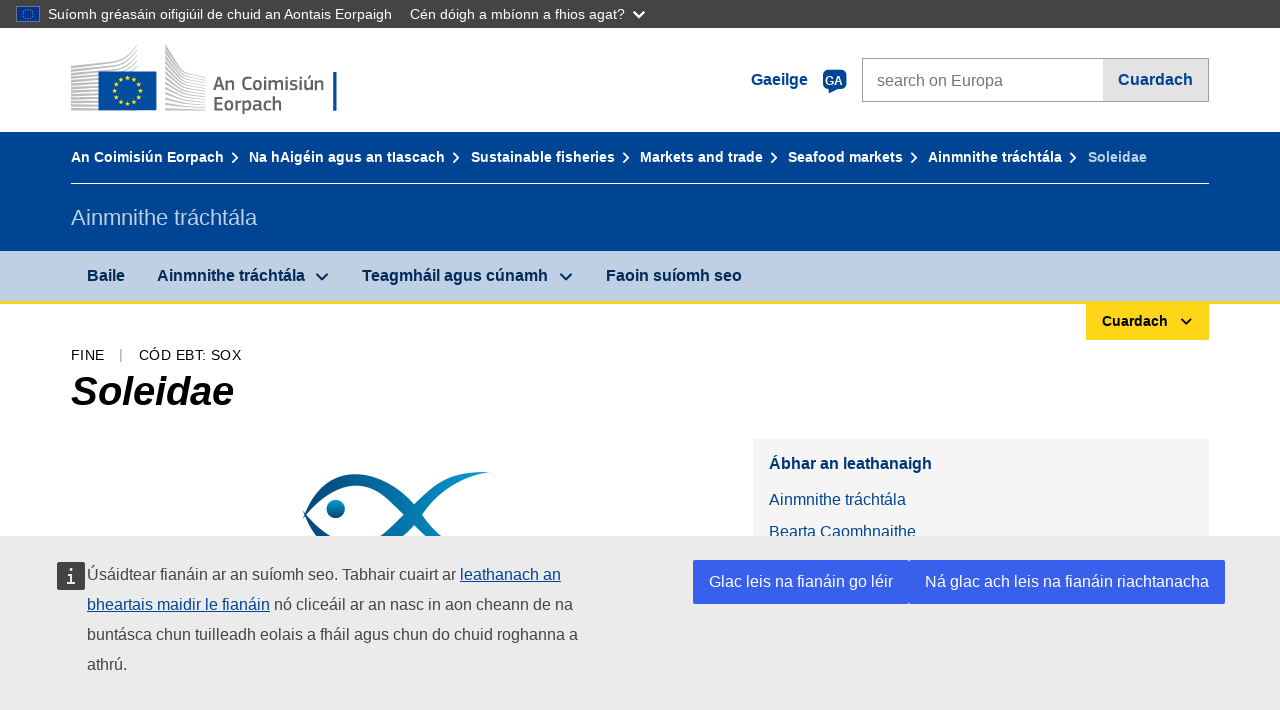

--- FILE ---
content_type: text/html;charset=UTF-8
request_url: https://fish-commercial-names.ec.europa.eu/fish-names/species/soleidae_ga
body_size: 10870
content:
<!DOCTYPE html>
<html lang="ga" xmlns="http://www.w3.org/1999/xhtml" class="no-js" dir="ltr"><head id="j_idt6">
	    	
	    	<meta http-equiv="content-type" content="text/html; charset=utf-8" />
	    	<meta http-equiv="x-ua-compatible" content="IE=edge" />
	  		<meta name="viewport" content="width=device-width, initial-scale=1.0" />
	  		<link rel="canonical" href="https://fish-commercial-names.ec.europa.eu/fish-names/species/soleidae_ga" />
			<link rel="alternate" hreflang="bg" href="https://fish-commercial-names.ec.europa.eu/fish-names/species/soleidae_bg" />
			<link rel="alternate" hreflang="es" href="https://fish-commercial-names.ec.europa.eu/fish-names/species/soleidae_es" />
			<link rel="alternate" hreflang="cs" href="https://fish-commercial-names.ec.europa.eu/fish-names/species/soleidae_cs" />
			<link rel="alternate" hreflang="da" href="https://fish-commercial-names.ec.europa.eu/fish-names/species/soleidae_da" />
			<link rel="alternate" hreflang="de" href="https://fish-commercial-names.ec.europa.eu/fish-names/species/soleidae_de" />
			<link rel="alternate" hreflang="et" href="https://fish-commercial-names.ec.europa.eu/fish-names/species/soleidae_et" />
			<link rel="alternate" hreflang="el" href="https://fish-commercial-names.ec.europa.eu/fish-names/species/soleidae_el" />
			<link rel="alternate" hreflang="en" href="https://fish-commercial-names.ec.europa.eu/fish-names/species/soleidae_en" />
			<link rel="alternate" hreflang="fr" href="https://fish-commercial-names.ec.europa.eu/fish-names/species/soleidae_fr" />
			<link rel="alternate" hreflang="ga" href="https://fish-commercial-names.ec.europa.eu/fish-names/species/soleidae_ga" />
			<link rel="alternate" hreflang="hr" href="https://fish-commercial-names.ec.europa.eu/fish-names/species/soleidae_hr" />
			<link rel="alternate" hreflang="it" href="https://fish-commercial-names.ec.europa.eu/fish-names/species/soleidae_it" />
			<link rel="alternate" hreflang="lv" href="https://fish-commercial-names.ec.europa.eu/fish-names/species/soleidae_lv" />
			<link rel="alternate" hreflang="lt" href="https://fish-commercial-names.ec.europa.eu/fish-names/species/soleidae_lt" />
			<link rel="alternate" hreflang="hu" href="https://fish-commercial-names.ec.europa.eu/fish-names/species/soleidae_hu" />
			<link rel="alternate" hreflang="mt" href="https://fish-commercial-names.ec.europa.eu/fish-names/species/soleidae_mt" />
			<link rel="alternate" hreflang="nl" href="https://fish-commercial-names.ec.europa.eu/fish-names/species/soleidae_nl" />
			<link rel="alternate" hreflang="pl" href="https://fish-commercial-names.ec.europa.eu/fish-names/species/soleidae_pl" />
			<link rel="alternate" hreflang="pt" href="https://fish-commercial-names.ec.europa.eu/fish-names/species/soleidae_pt" />
			<link rel="alternate" hreflang="ro" href="https://fish-commercial-names.ec.europa.eu/fish-names/species/soleidae_ro" />
			<link rel="alternate" hreflang="sk" href="https://fish-commercial-names.ec.europa.eu/fish-names/species/soleidae_sk" />
			<link rel="alternate" hreflang="sl" href="https://fish-commercial-names.ec.europa.eu/fish-names/species/soleidae_sl" />
			<link rel="alternate" hreflang="fi" href="https://fish-commercial-names.ec.europa.eu/fish-names/species/soleidae_fi" />
			<link rel="alternate" hreflang="sv" href="https://fish-commercial-names.ec.europa.eu/fish-names/species/soleidae_sv" />
	  		
	  		<meta name="robots" content="follow, index" />
	  		<meta name="googlebot" content="follow, index" />
	  		<meta name="revisit-after" content="15 days" />
    	<meta name="description" content="Soleidae null - Tuilleadh faoin speiceas seo: Ainmnithe tráchtála, Córais Tháirgeachta agus Trealaimh Iascaireachta, Scéimeanna cáilíochta agus luachanna cothaitheacha AE, Bearta Caomhnaithe, Caighdeáin Mhargaíochta, Dáileadh agus Gnáthóg Speicis, Tuairiscí ar Speicis, Chomhainmníocht" />
	  		
	  		<meta name="keywords" content="Iascaireacht,Ainmnithe tráchtála,Faisnéis do thomhaltóirí,Ainmneacha eolaíocha" />
	  		
	  		<meta name="creator" content="COMM/DG/UNIT" />
	  		<meta name="reference" content="Iascaireacht" />
	  		
	  		<meta name="classification" content="22000" />
	  		
	  		<meta name="theme-color" content="#034ea1" />
    		<meta name="msapplication-TileColor" content="#034ea1" />
    		
    		<meta name="format-detection" content="telephone=no" />
    	
    		<script>
    			const htmlClassList = document.querySelector('html').classList;
    			htmlClassList.remove('no-js');
    			htmlClassList.add('has-js');
	        </script>
	  		
	  		
	    	
	    	<link href="https://cdn4.fpfis.tech.ec.europa.eu/ecl/v1.15.0/ec-preset-website/styles/ecl-ec-preset-website.css" rel="stylesheet" integrity="sha384-5BNTsemPu9aTaz0l+wKCFNMfQSrI3w2hZEKCh0ozzzV7zIgy0Qx2Dm4FuUyQE9OE sha512-txUza241fRUG66SBGGy2KskI4/3XAPuBJFUMTIoe0iSjvrtRsZEZiuSg62KERBzONDMT8TGWWc/KasyDdIn1YQ==" crossorigin="anonymous" />
	    	
	        <link rel="icon" type="image/png" sizes="16x16" href="../ec-preset-website-1.15.0/images/favicon/favicon-16x16.png" />
	        <link rel="icon" type="image/png" sizes="32x32" href="../ec-preset-website-1.15.0/images/favicon/favicon-32x32.png" />
	        <link rel="icon" type="image/png" sizes="96x96" href="../ec-preset-website-1.15.0/images/favicon/favicon-96x96.png" />
			<link rel="icon" type="image/png" sizes="192x192" href="../ec-preset-website-1.15.0/images/favicon/android-chrome-192x192.png" />
			
			<link rel="apple-touch-icon" sizes="57x57" href="../ec-preset-website-1.15.0/images/favicon/apple-touch-icon-57x57.png" />
			<link rel="apple-touch-icon" sizes="60x60" href="../ec-preset-website-1.15.0/images/favicon/apple-touch-icon-60x60.png" />
			<link rel="apple-touch-icon" sizes="72x72" href="../ec-preset-website-1.15.0/images/favicon/apple-touch-icon-72x72.png" />
			<link rel="apple-touch-icon" sizes="76x76" href="../ec-preset-website-1.15.0/images/favicon/apple-touch-icon-76x76.png" />
			<link rel="apple-touch-icon" sizes="114x114" href="../ec-preset-website-1.15.0/images/favicon/apple-touch-icon-114x114.png" />
			<link rel="apple-touch-icon" sizes="120x120" href="../ec-preset-website-1.15.0/images/favicon/apple-touch-icon-120x120.png" />
			<link rel="apple-touch-icon" sizes="144x144" href="../ec-preset-website-1.15.0/images/favicon/apple-touch-icon-144x144.png" />
			<link rel="apple-touch-icon" sizes="152x152" href="../ec-preset-website-1.15.0/images/favicon/apple-touch-icon-152x152.png" />
			<link rel="apple-touch-icon" sizes="180x180" href="../ec-preset-website-1.15.0/images/favicon/apple-touch-icon-180x180.png" />
			
			<link rel="shortcut icon" type="image/ico" href="../ec-preset-website-1.15.0/images/favicon/favicon.ico" />
			<link rel="shortcut icon" type="image/vnd.microsoft.icon" href="../ec-preset-website-1.15.0/images/favicon/favicon.ico" />
			
			<meta name="msapplication-square70x70logo" content="../ec-preset-website-1.15.0/images/favicon/mstile-70x70.png" />
			<meta name="msapplication-square150x150logo" content="../ec-preset-website-1.15.0/images/favicon/mstile-150x150.png" />
			<meta name="msapplication-square310x310logo" content="../ec-preset-website-1.15.0/images/favicon/mstile-310x310.png" />
			<meta name="msapplication-wide310x150logo" content="../ec-preset-website-1.15.0/images/favicon/mstile-310x150.png" />
			<meta name="msapplication-TileImage" content="../ec-preset-website-1.15.0/images/favicon/mstile-144x144.png" />
			
	        <title>Soleidae</title>
	        
	        
	        
	        
	        <script type="text/javascript" src="../jakarta.faces.resource/scripts/jquery/jquery-1.11.3.min.js.xhtml"></script>
    		<script type="text/javascript">
				
    			var requestContextPath ='../';
    		</script>
    		
    		
    		
    		 
    		
    		
    		<script defer="defer" src="https://europa.eu/webtools/load.js?globan=1110" type="text/javascript"></script><link rel="stylesheet" href="../jakarta.faces.resource/eNplzd0KgzAMBeAnSjOEwdjbxJLaav9oMmSwh5_Wi4m7S75zQlYeZ2rydCUr0MpSEuPdPMyAVgQpRpNChlmc2fbPbvYlWhImagw3M1xd9B35ikU9N-iR_B1UsiFPh7vGtLhIk-Bv7InUFpShv60JPI14kHhmPfte_wJt2lIy.css.xhtml?ln=omnifaces.combined&amp;v=1767881817519" crossorigin="use-credentials" integrity="" /><script src="../jakarta.faces.resource/eNrLSsxOLCpJ1EtLTE4ttgKTelnFNfm5eZkQITgLKAwAkVERgQ.js.xhtml?ln=omnifaces.combined&amp;v=1698851400000" crossorigin="use-credentials" integrity=""></script></head><body class="ecl-typography language-ga">
	        
	    	<script type="application/json">{"utility": "cck"}</script>
			<script type="application/json">
				{
					"utility": "analytics",
					"siteID":"608",
					"sitePath":["fish-commercial-names.ec.europa.eu"],
					"is404":false,
					"is403":false,
					"instance":"ec.europa.eu"
				}
			</script>
			<script type="application/json">
				{
					"service": "share",
					"version" : "2.0",
					"popup": false,
					"networks": [
						"x",
						"facebook",
						"linkedin",
						"email",
						"more"
					],
					"display": "icons",
					"via": "EU_MARE",
					"selection": false,
					"shortenurl": true,
					"target": true,
					"renderTo": "social-media-share",
					"render": true
				}
			</script><div id="skip-link" class="ecl-skip-link__wrapper ">
		<a href="#main-content" class="ecl-skip-link">Téigh chuig inneachar</a></div>
			<a id="top-anchor" tabindex="-1"></a>

	<header class="ecl-site-header" role="banner">
		

		

		<div class="ecl-container ecl-site-header__banner mare-site-header__banner">
			<a id="j_idt31" href="https://ec.europa.eu/info/index_ga" class="ecl-logo ecl-logo--logotype ecl-site-header__logo" title="Baile - An Coimisiún Eorpach">
	 			<span class="ecl-u-sr-only">Baile - An Coimisiún Eorpach</span>
			</a>
			
			<div class="ecl-language-list ecl-language-list--overlay ecl-site-header__language-list">
			
				<div id="ecl-overlay-language-list" class="ecl-dialog__overlay ecl-dialog__overlay--blue" aria-hidden="true"></div>
				
				<div class="ecl-lang-select-sites ecl-link" data-ecl-dialog="ecl-dialog" id="ecl-lang-select-sites__overlay">
        			<a href="#" class="ecl-lang-select-sites__link">
	    				<span class="ecl-lang-select-sites__label">Gaeilge</span>
	    				<span class="ecl-lang-select-sites__code">
	      					<span class="ecl-icon ecl-icon--language ecl-lang-select-sites__icon"></span>
	      					<span class="ecl-lang-select-sites__code-text">ga</span>
	    				</span>
  					</a>
      			</div>
      			
      			<div class="ecl-dialog ecl-dialog--transparent ecl-dialog--wide mare-dialog" id="ecl-dialog" aria-labelledby="ecl-dialog-title" aria-describedby="ecl-dialog-description" aria-hidden="true" role="dialog">
        			<h3 id="ecl-dialog-title" class="ecl-heading ecl-heading--h3 ecl-u-sr-only">Dialog</h3>
        			<p id="ecl-dialog-description" class="ecl-u-sr-only"></p>
        			<div class="ecl-dialog__body">
          				<section>
            				<div class="">
	              				<div class="ecl-container">
	                				<div class="ecl-row">
	                  					<div class="ecl-col-lg-8 ecl-offset-lg-2">
	                    					<h2 lang="en" class="ecl-heading ecl-heading--h2 ecl-dialog__title">
	                      						<span class="ecl-icon ecl-icon--generic-lang"></span> Roghnaigh teanga, le do thoil
	                    					</h2>
	                    					<div class="ecl-row">
	                    						<div class="ecl-col-md-6"><a href="./soleidae_bg" class="ecl-button ecl-button--default ecl-button--block ecl-language-list__button " hreflang="bg" lang="bg" rel="alternate">български</a><a href="./soleidae_es" class="ecl-button ecl-button--default ecl-button--block ecl-language-list__button " hreflang="es" lang="es" rel="alternate">español</a><a href="./soleidae_cs" class="ecl-button ecl-button--default ecl-button--block ecl-language-list__button " hreflang="cs" lang="cs" rel="alternate">čeština</a><a href="./soleidae_da" class="ecl-button ecl-button--default ecl-button--block ecl-language-list__button " hreflang="da" lang="da" rel="alternate">dansk</a><a href="./soleidae_de" class="ecl-button ecl-button--default ecl-button--block ecl-language-list__button " hreflang="de" lang="de" rel="alternate">Deutsch</a><a href="./soleidae_et" class="ecl-button ecl-button--default ecl-button--block ecl-language-list__button " hreflang="et" lang="et" rel="alternate">eesti</a><a href="./soleidae_el" class="ecl-button ecl-button--default ecl-button--block ecl-language-list__button " hreflang="el" lang="el" rel="alternate">Ελληνικά</a><a href="./soleidae_en" class="ecl-button ecl-button--default ecl-button--block ecl-language-list__button " hreflang="en" lang="en" rel="alternate">English</a><a href="./soleidae_fr" class="ecl-button ecl-button--default ecl-button--block ecl-language-list__button " hreflang="fr" lang="fr" rel="alternate">français</a><a href="./soleidae_ga" class="ecl-button ecl-button--default ecl-button--block ecl-language-list__button ecl-language-list__button--active" hreflang="ga" lang="ga" rel="alternate">Gaeilge
	<span class="ecl-icon ecl-icon--check ecl-u-f-r"></span></a><a href="./soleidae_hr" class="ecl-button ecl-button--default ecl-button--block ecl-language-list__button " hreflang="hr" lang="hr" rel="alternate">hrvatski</a><a href="./soleidae_it" class="ecl-button ecl-button--default ecl-button--block ecl-language-list__button " hreflang="it" lang="it" rel="alternate">italiano</a></div><div class="ecl-col-md-6"><a href="./soleidae_lv" class="ecl-button ecl-button--default ecl-button--block ecl-language-list__button " hreflang="lv" lang="lv" rel="alternate">latviešu</a><a href="./soleidae_lt" class="ecl-button ecl-button--default ecl-button--block ecl-language-list__button " hreflang="lt" lang="lt" rel="alternate">lietuvių</a><a href="./soleidae_hu" class="ecl-button ecl-button--default ecl-button--block ecl-language-list__button " hreflang="hu" lang="hu" rel="alternate">magyar</a><a href="./soleidae_mt" class="ecl-button ecl-button--default ecl-button--block ecl-language-list__button " hreflang="mt" lang="mt" rel="alternate">Malti</a><a href="./soleidae_nl" class="ecl-button ecl-button--default ecl-button--block ecl-language-list__button " hreflang="nl" lang="nl" rel="alternate">Nederlands</a><a href="./soleidae_pl" class="ecl-button ecl-button--default ecl-button--block ecl-language-list__button " hreflang="pl" lang="pl" rel="alternate">polski</a><a href="./soleidae_pt" class="ecl-button ecl-button--default ecl-button--block ecl-language-list__button " hreflang="pt" lang="pt" rel="alternate">português</a><a href="./soleidae_ro" class="ecl-button ecl-button--default ecl-button--block ecl-language-list__button " hreflang="ro" lang="ro" rel="alternate">română</a><a href="./soleidae_sk" class="ecl-button ecl-button--default ecl-button--block ecl-language-list__button " hreflang="sk" lang="sk" rel="alternate">slovenčina</a><a href="./soleidae_sl" class="ecl-button ecl-button--default ecl-button--block ecl-language-list__button " hreflang="sl" lang="sl" rel="alternate">slovenščina</a><a href="./soleidae_fi" class="ecl-button ecl-button--default ecl-button--block ecl-language-list__button " hreflang="fi" lang="fi" rel="alternate">suomi</a><a href="./soleidae_sv" class="ecl-button ecl-button--default ecl-button--block ecl-language-list__button " hreflang="sv" lang="sv" rel="alternate">svenska</a>
	                    						</div>
	                    						<button class="ecl-dialog__dismiss ecl-dialog__dismiss--inverted">Dún</button>
	                    					</div>
	                    				</div>
	                    			</div>
	                    		</div>
	                    	</div>
	                    </section>
	                </div>
	            </div>
	            
      		</div>

			<form id="nexteuropa-europa-search-search-form" class="ecl-search-form ecl-site-header__search ecl-u-mt-none ecl-u-mt-sm-s" action="https://ec.europa.eu/search/?" method="get" accept-charset="UTF-8">
				<label for="global-search" class="ecl-search-form__textfield-wrapper">
					<span class="ecl-u-sr-only">Search on Europa websites</span>
					<input id="global-search" type="search" class="ecl-text-input ecl-search-form__textfield" name="QueryText" maxlength="128" placeholder="search on Europa" />
					<input type="hidden" name="swlang" value="ga" />
				</label>
				<button class="ecl-button ecl-button--form ecl-search-form__button" type="submit">Cuardach</button>
			</form>
		</div>
	</header>
	
	<div id="page-header" class="ecl-page-header">
  		<div class="ecl-container">
	
	<nav id="page-header:j_idt45" class="ecl-breadcrumb null" aria-label="breadcrumb">
  		<span class="ecl-u-sr-only">You are here:</span>
  		<ol class="ecl-breadcrumb__segments-wrapper">
  				<li class="ecl-breadcrumb__segment ecl-breadcrumb__segment--first"><a href="https://ec.europa.eu/info/index_ga" class="ecl-link ecl-link--inverted ecl-link--standalone ecl-breadcrumb__link">An Coimisiún Eorpach</a>
    			</li>
  				<li class="ecl-breadcrumb__segment"><a href="https://ec.europa.eu/oceans-and-fisheries/index_ga" class="ecl-link ecl-link--inverted ecl-link--standalone ecl-breadcrumb__link">Na hAigéin agus an tIascach</a>
    			</li>
  				<li class="ecl-breadcrumb__segment"><a href="https://ec.europa.eu/oceans-and-fisheries/fisheries_ga" class="ecl-link ecl-link--inverted ecl-link--standalone ecl-breadcrumb__link">Sustainable fisheries</a>
    			</li>
  				<li class="ecl-breadcrumb__segment"><a href="https://ec.europa.eu/oceans-and-fisheries/fisheries/markets-and-trade_ga" class="ecl-link ecl-link--inverted ecl-link--standalone ecl-breadcrumb__link">Markets and trade</a>
    			</li>
  				<li class="ecl-breadcrumb__segment"><a href="https://ec.europa.eu/oceans-and-fisheries/fisheries/markets-and-trade/seafood-markets_ga" class="ecl-link ecl-link--inverted ecl-link--standalone ecl-breadcrumb__link">Seafood markets</a>
    			</li>
  				<li class="ecl-breadcrumb__segment"><a href="../home_ga" class="ecl-link ecl-link--inverted ecl-link--standalone ecl-breadcrumb__link">Ainmnithe tráchtála</a>
    			</li>
  			<li class="ecl-breadcrumb__segment ecl-breadcrumb__segment--last">
  				<span>Soleidae</span>
  			</li>
	  	</ol>
	</nav>
			
  			<div class="ecl-page-header__body">
  					<div class="ecl-page-header__identity">Ainmnithe tráchtála</div>
  			</div>
  		</div>
  	</div>
	
	<nav id="navigation-menu" class="ecl-navigation-menu null" aria-label="Main Navigation">
		<div class="ecl-container">
			<button class="ecl-navigation-menu__toggle ecl-navigation-menu__hamburger ecl-navigation-menu__hamburger--squeeze" aria-controls="nav-menu-expandable-root" aria-expanded="false">
      			<span class="ecl-navigation-menu__hamburger-box">
        			<span class="ecl-navigation-menu__hamburger-inner"></span>
      			</span>
      			<span class="ecl-navigation-menu__hamburger-label">Roghchlár</span>
    		</button>
    		<ul class="ecl-navigation-menu__root" id="nav-menu-expandable-root" hidden="true">
    				<li class="ecl-navigation-menu__item"><a href="../home_ga" class="ecl-navigation-menu__link">Baile</a>
    				</li>
    				<li class="ecl-navigation-menu__item"><a href="#" class="ecl-navigation-menu__link" aria-controls="nav-menu-expandable-group-1" aria-expanded="false" aria-haspopup="true">Ainmnithe tráchtála</a>
								<div class="ecl-navigation-menu__group ecl-row" id="nav-menu-expandable-group-1">
									<div class="ecl-col">
										<ul class="ecl-navigation-menu__links ecl-list ecl-list--unstyled">
												<li class="ecl-navigation-menu__item"><a href="../aquatic-resources_ga" class="ecl-navigation-menu__link">Cuardach casta</a>
												</li>
												<li class="ecl-navigation-menu__item"><a href="../member-states_ga" class="ecl-navigation-menu__link">Liostaí náisiúnta</a>
												</li>
												<li class="ecl-navigation-menu__item"><a href="../open-data_ga" class="ecl-navigation-menu__link">Sonraí oscailte</a>
												</li>
										</ul>
									</div>
								</div>
    				</li>
    				<li class="ecl-navigation-menu__item"><a href="#" class="ecl-navigation-menu__link" aria-controls="nav-menu-expandable-group-2" aria-expanded="false" aria-haspopup="true">Teagmháil agus cúnamh</a>
								<div class="ecl-navigation-menu__group ecl-row" id="nav-menu-expandable-group-2">
									<div class="ecl-col">
										<ul class="ecl-navigation-menu__links ecl-list ecl-list--unstyled">
												<li class="ecl-navigation-menu__item"><a href="../contact_ga" class="ecl-navigation-menu__link">Teagmháil</a>
												</li>
												<li class="ecl-navigation-menu__item"><a href="../faq_ga" class="ecl-navigation-menu__link">FAQ</a>
												</li>
										</ul>
									</div>
								</div>
    				</li>
    				<li class="ecl-navigation-menu__item"><a href="../about_ga" class="ecl-navigation-menu__link">Faoin suíomh seo</a>
    				</li>
    		</ul>
		</div>
	</nav><div class="ecl-u-d-flex ecl-u-flex-column-reverse">
		
		<div style="border-top: 3px solid #ffd617;">
			<div style="text-align: right; margin-top: -3px;" class="ecl-container ecl-u-mt-xxxs">
				<button aria-expanded="false" id="quick-search-expandable-button" aria-controls="quick-search-expandable" class="ecl-button ecl-button--call ecl-expandable__button ecl-u-fs-xs ecl-u-ph-xs ecl-u-pv-xxs ecl-u-d-inline-block">Cuardach</button>
			</div>
		</div>
		<div aria-hidden="true" aria-labelledby="quick-search-expandable-button" id="quick-search-expandable" class="ecl-u-aria" style="background-color: #f2f5f9;">
			<div class="ecl-container">
<form id="quick-search-form" name="quick-search-form" method="post" action="./soleidae_ga" class="ecl-form ecl-u-pt-xs ecl-u-pb-m" enctype="application/x-www-form-urlencoded" data-partialsubmit="true">
<input type="hidden" name="quick-search-form" value="quick-search-form" />

					<fieldset>
						<legend class="ecl-u-sr-only"></legend>

	<div id="quick-search-form:quick-search-option" role="radiogroup" aria-labelledby="quick-search-form:quick-search-option_label" class="ecl-radio-group ecl-u-d-lg-flex mare-radio-group-tab ecl-u-mv-xxxs">
  		<p id="quick-search-form:quick-search-option_label" class="ecl-u-sr-only">Search by</p>
<label class="ecl-form-label ecl-radio" for="quick-search-form:quick-search-option:search-option:0"><input type="radio" class="ecl-radio__input ecl-u-sr-only" checked="checked" name="quick-search-form:quick-search-option:search-option" id="quick-search-form:quick-search-option:search-option:0" value="1" /><span class="ecl-radio__label">Ainmniú tráchtála</span></label>
<label class="ecl-form-label ecl-radio" for="quick-search-form:quick-search-option:search-option:1"><input type="radio" class="ecl-radio__input ecl-u-sr-only" name="quick-search-form:quick-search-option:search-option" id="quick-search-form:quick-search-option:search-option:1" value="2" /><span class="ecl-radio__label">Ainm Eolaíoch</span></label>
<label class="ecl-form-label ecl-radio" for="quick-search-form:quick-search-option:search-option:2"><input type="radio" class="ecl-radio__input ecl-u-sr-only" name="quick-search-form:quick-search-option:search-option" id="quick-search-form:quick-search-option:search-option:2" value="3" /><span class="ecl-radio__label">Cód Alfa-3 EBT</span></label>
<label class="ecl-form-label ecl-radio" for="quick-search-form:quick-search-option:search-option:3"><input type="radio" class="ecl-radio__input ecl-u-sr-only" name="quick-search-form:quick-search-option:search-option" id="quick-search-form:quick-search-option:search-option:3" value="4" /><span class="ecl-radio__label">Chomhainmníocht</span></label>
	</div>
					</fieldset>
					<div class="ecl-search-form ecl-search-form--internal"><label id="quick-search-form:quick-search-label" for="quick-search-form:quick-search-input" class="ecl-form-label ecl-u-sr-only">Enter the search term</label>
						<label class="ecl-form-label ecl-u-sr-only" for="tt-hint">Enter the search term</label>
						<span class="ecl-search-form__textfield-wrapper ecl-u-bg-default"><input id="quick-search-form:quick-search-input" type="search" name="quick-search-form:quick-search-input" autocomplete="off" class="ecl-text-input ecl-search-form__textfield autocomplete " maxlength="524288" placeholder="" />
						</span><input id="quick-search-form:quick-hidden-match" type="hidden" name="quick-search-form:quick-hidden-match" value="n" /><button id="quick-search-form:quick-search-button" type="submit" name="quick-search-form:quick-search-button" value="Cuardach" class="ecl-button ecl-button--form-primary ecl-search-form__button">Cuardach</button>
					</div><input type="hidden" name="jakarta.faces.ViewState" value="-2263962488471824711:384146511656133691" autocomplete="off" />
</form>
			</div>
		</div></div>




    	<main>
  			<a id="main-content" tabindex="-1"></a>
		
		<div class="ecl-container ecl-u-mb-l ecl-u-mt-m ecl-u-mt-md-xxxs">
			<div class="ecl-meta"><span class="ecl-meta__item">Fine</span>
  				<span class="ecl-meta__item">Cód EBT: SOX</span>
  			</div>
			<h1 class="ecl-heading ecl-heading--h1 ecl-u-mt-xxxs mare-scientific-name">Soleidae</h1>
			
			<div class="ecl-row ecl-u-align-items-center">
				<div class="ecl-col-12 ecl-col-lg-7"><div class="ecl-u-d-flex ecl-u-flex-column ecl-u-align-items-center"><img src="../jakarta.faces.resource/images/logo.png.xhtml" alt="Níl an íomhá ar fáil" title="Níl an íomhá ar fáil" class="ecl-image--fluid" />
						<span class="ecl-u-d-block ecl-u-fs-xs ecl-u-mt-xxs ecl-u-color-grey-75">Níl an íomhá ar fáil</span></div>
				</div>

				<div class="ecl-col-12 ecl-col-lg-5 ecl-u-align-self-start">
					
					<div class="ecl-link-block ecl-u-mt-m ecl-u-mt-lg-none">
  						<div class="ecl-link-block__title">Ábhar an leathanaigh</div>
 						<ul class="ecl-link-block__list">
   							<li class="ecl-link-block__item">
   								<a class="ecl-link ecl-link--standalone ecl-link-block__link" href="#commdes">Ainmnithe tráchtála</a>
   							</li>
   							<li class="ecl-link-block__item">
     								<a class="ecl-link ecl-link--standalone ecl-link-block__link" href="#ecl-accordion-header-conserv-meas">Bearta Caomhnaithe</a>
   							</li>
   							<li class="ecl-link-block__item">
     								<a class="ecl-link ecl-link--standalone ecl-link-block__link" href="#ecl-accordion-header-species-descr">Tuairiscí ar Speicis</a>
   							</li>
   							<li class="ecl-link-block__item">
     								<a class="ecl-link ecl-link--standalone ecl-link-block__link" href="#ecl-accordion-header-comb-nomenc">Chomhainmníocht</a>
   							</li>
 						</ul>
					</div>
				</div>
			</div>
		</div>
		
		
		<div id="commdes" class="ecl-container ecl-u-mv-l">
			<h2 class="ecl-heading ecl-heading--h2">Ainmnithe tráchtála</h2>
			
			<div class="ecl-u-mt-m"><div class="comm_des_tbl_cont">
					
					<table id="designation-table" class="ecl-table ecl-table--responsive">
						<thead>
							<tr>
								<th scope="col">Tír</th>
								<th scope="col">Ainmnithe tráchtála</th>
								<th scope="col">Ainmneacha a nglactar nó a gceadaítear go háitiúil nó go réigiúnach leo</th>
							</tr>
						</thead>
						<tbody>
							<tr>
								<td>
									<div class="ecl-u-d-flex ecl-u-align-items-center ecl-u-mt-xxs ecl-u-mt-md-none">
										<div class="fflag fflag-DE ff-lg ecl-u-mr-xxs"></div>
										<span class="mare-u-white-space-nowrap">an Ghearmáin</span>
									</div>	
								</td>
								<td>
									<ul class="ecl-list--unstyled ecl-u-ma-none">
										<li class="ecl-u-mt-xxs ecl-u-mt-md-none">
											<div class="ecl-u-d-flex ecl-u-align-items-start">
												<span class="mare-lang-label" title="Gearmáinis">de</span>
												<span>
													<span class="mare-u-fw-bold ecl-u-color-primary" lang="de">-Zunge</span><span class="ecl-u-color-grey-100 ecl-u-fs-xs"> (ach amháin le léiriú ar an tionscnaimh geografach)</span>
												</span>
											</div>
										</li>
									</ul>
								</td>
								<td><span class="ecl-u-d-block ecl-u-mt-xxs ecl-u-mt-md-none">–</span>
								</td>
							</tr>
							<tr>
								<td>
									<div class="ecl-u-d-flex ecl-u-align-items-center ecl-u-mt-xxs ecl-u-mt-md-none">
										<div class="fflag fflag-AT ff-lg ecl-u-mr-xxs"></div>
										<span class="mare-u-white-space-nowrap">an Ostair</span>
									</div>	
								</td>
								<td>
									<ul class="ecl-list--unstyled ecl-u-ma-none">
										<li class="ecl-u-mt-xxs ecl-u-mt-md-none">
											<div class="ecl-u-d-flex ecl-u-align-items-start">
												<span class="mare-lang-label" title="Gearmáinis">de</span>
												<span>
													<span class="mare-u-fw-bold ecl-u-color-primary" lang="de">-Zunge</span><span class="ecl-u-color-grey-100 ecl-u-fs-xs"> (ach amháin le léiriú ar an tionscnaimh geografach)</span>
												</span>
											</div>
										</li>
									</ul>
								</td>
								<td><span class="ecl-u-d-block ecl-u-mt-xxs ecl-u-mt-md-none">–</span>
								</td>
							</tr>
							<tr>
								<td>
									<div class="ecl-u-d-flex ecl-u-align-items-center ecl-u-mt-xxs ecl-u-mt-md-none">
										<div class="fflag fflag-PL ff-lg ecl-u-mr-xxs"></div>
										<span class="mare-u-white-space-nowrap">an Pholainn</span>
									</div>	
								</td>
								<td>
									<ul class="ecl-list--unstyled ecl-u-ma-none">
										<li class="ecl-u-mt-xxs ecl-u-mt-md-none">
											<div class="ecl-u-d-flex ecl-u-align-items-start">
												<span class="mare-lang-label" title="Polainnis">pl</span>
												<span>
													<span class="mare-u-fw-bold ecl-u-color-primary" lang="pl">Płastugi</span>
												</span>
											</div>
										</li>
									</ul>
								</td>
								<td><span class="ecl-u-d-block ecl-u-mt-xxs ecl-u-mt-md-none">–</span>
								</td>
							</tr>
							<tr>
								<td>
									<div class="ecl-u-d-flex ecl-u-align-items-center ecl-u-mt-xxs ecl-u-mt-md-none">
										<div class="fflag fflag-SI ff-lg ecl-u-mr-xxs"></div>
										<span class="mare-u-white-space-nowrap">an tSlóivéin</span>
									</div>	
								</td>
								<td>
									<ul class="ecl-list--unstyled ecl-u-ma-none">
										<li class="ecl-u-mt-xxs ecl-u-mt-md-none">
											<div class="ecl-u-d-flex ecl-u-align-items-start">
												<span class="mare-lang-label" title="Slóivéinis">sl</span>
												<span>
													<span class="mare-u-fw-bold ecl-u-color-primary" lang="sl">morski listi</span>
												</span>
											</div>
										</li>
									</ul>
								</td>
								<td><span class="ecl-u-d-block ecl-u-mt-xxs ecl-u-mt-md-none">–</span>
								</td>
							</tr>
						</tbody>
					</table></div>
			</div>
		</div>
			
			<div class="ecl-container ecl-u-mv-l">
				<div class="accord-container">
	
	<dl id="sciname-acc" class="ecl-accordion" role="presentation">
	
	<dt role="heading" aria-level="2">
    	<button id="ecl-accordion-header-conserv-meas" class="ecl-accordion__header panel-with-carousel" aria-controls="ecl-accordion-panel-conserv-meas" aria-expanded="false">
    		<span class="ecl-accordion__header-icon ecl-icon--rounded ecl-u-bg-secondary fas fa-ruler"></span>
      		Bearta Caomhnaithe
    	</button>
  	</dt>
  	<dd id="ecl-accordion-panel-conserv-meas" class="ecl-accordion__panel null" role="region" aria-labelledby="ecl-accordion-header-conserv-meas" aria-hidden="true">
			
			<div class="ecl-u-pt-s">
				
					<h3 class="ecl-heading ecl-heading--h3">TACanna agus cuótaí (Gabhálacha Iomlána Incheadaithe agus cuótaí)</h3>
					
					<p class="ecl-paragraph">
						Leagann an tAontas síos teorainneacha don ghabháil bhliantúil i gcás fhormhór na stoc éisc tráchtála. Gabhálacha iomlána incheadaithe (TACanna) nó deiseanna iascaireachta a thugtar orthu. Léirítear leo, i dtonaí nó in uimhreacha, uaschainníochtaí na n-iasc ó stoic shonracha is ceadmhach a ghabháil. Roinntear gach TAC idir Ballstáit an Aontais trí bhíthin cuótaí náisiúnta. Is faoi gach Ballstát ar leith atá sé a áirithiú nach sáraítear na cuótaí.
						<a href="https://ec.europa.eu/oceans-and-fisheries/fisheries/rules/fishing-quotas_ga" title="MARE - TACanna agus cuótaí (Gabhálacha Iomlána Incheadaithe agus cuótaí)" target="_blank" class="ecl-link ecl-u-d-block ecl-u-mt-xxxs">Léigh tuilleadh: TACanna agus cuótaí (Gabhálacha Iomlána Incheadaithe agus cuótaí)</a>
					</p>
					
  					<div class="ecl-u-mt-m ecl-u-color-grey-100">
  							<div class="ecl-u-bg-default ecl-u-pa-s mare-u-border-grey-10 mare-u-fullheight ecl-u-mb-xs">
  								<h4 class="ecl-heading ecl-heading--h4 ecl-u-mb-xs">Stoic (2021)</h4>
  									<div class="mare-u-fw-bold mare-u-lh-default">FLX/05B-F.</div>
  									<ul class="ecl-list ecl-u-mt-xxxs ecl-u-fs-s">
											<li><span class="mare-scientific-name">Pleuronectiformes</span></li>
									</ul><div class="ecl-u-mt-xxs mare-u-fw-bold mare-u-lh-default">Folimistéir Iascaigh</div>
									<ul class="ecl-u-mt-xxs">
											<li><span class="ecl-u-color-primary mare-u-fw-bold">27.5.b</span> <span>Faeroes Grounds (Division Vb)</span><span class="ecl-u-fs-xs ecl-u-color-grey-75"> uiscí Fharó</span>
											</li>
									</ul>
  									
  								<div class="ecl-row ecl-u-mt-s ecl-u-ph-s">
  								
  									<div class="ecl-u-d-flex ecl-u-flex-column ecl-u-align-items-center mare-u-text-center ecl-u-pv-xxs ecl-u-ph-s ecl-col-6 ecl-col-md-auto ecl-u-ph-s">
  										<div class="mare-u-fw-bold ecl-u-d-flex ecl-u-flex-column ecl-u-justify-content-end mare-u-lh-default" style="height: 3rem;">TAC</div>
  										<div>Ní bhaineann le hábhar
  										</div>
  									</div>
  										
  									<div class="ecl-u-d-flex ecl-u-flex-column ecl-u-align-items-center mare-u-text-center ecl-u-pv-xxs ecl-u-ph-s ecl-col-6 ecl-col-md-auto ">
  										<div class="mare-u-fw-bold ecl-u-d-flex ecl-u-flex-column ecl-u-align-items-center ecl-u-justify-content-end mare-u-lh-default" style="height: 3rem;">
  											<div class="fflag fflag-EU ff-md"></div>
  											An tAontas
  										</div>
  										<div>0.0 t
  										</div>
  									</div>
  										<div class="ecl-u-d-flex ecl-u-flex-column ecl-u-align-items-center mare-u-text-center ecl-u-pv-xxs ecl-u-ph-s ecl-col-6 ecl-col-md-auto ">
  											<div class="mare-u-fw-bold ecl-u-d-flex ecl-u-flex-column ecl-u-align-items-center ecl-u-justify-content-end mare-u-lh-default" style="height: 3rem;">
  												<div class="fflag fflag-FR ff-md"></div>
  												FR
  											</div>
  											<div>0.0 t
  											</div>
  										</div>
  										<div class="ecl-u-d-flex ecl-u-flex-column ecl-u-align-items-center mare-u-text-center ecl-u-pv-xxs ecl-u-ph-s ecl-col-6 ecl-col-md-auto ">
  											<div class="mare-u-fw-bold ecl-u-d-flex ecl-u-flex-column ecl-u-align-items-center ecl-u-justify-content-end mare-u-lh-default" style="height: 3rem;">
  												<div class="fflag fflag-DE ff-md"></div>
  												DE
  											</div>
  											<div>0.0 t
  											</div>
  										</div>
  										
  								</div>
  							</div>
  					</div>
			
			</div>
  	</dd>
	
	<dt role="heading" aria-level="2">
    	<button id="ecl-accordion-header-species-descr" class="ecl-accordion__header panel-with-carousel" aria-controls="ecl-accordion-panel-species-descr" aria-expanded="false">
    		<span class="ecl-accordion__header-icon ecl-icon--rounded ecl-u-bg-secondary fas fa-fish fa-flip-horizontal"></span>
      		Tuairiscí ar Speicis
    	</button>
  	</dt>
  	<dd id="ecl-accordion-panel-species-descr" class="ecl-accordion__panel null" role="region" aria-labelledby="ecl-accordion-header-species-descr" aria-hidden="true">
			
			<div class="ecl-u-pa-s ecl-u-bg-default ecl-u-mt-s mare-u-border-grey-10">
				<div class="ecl-field">
  					<div class="ecl-field__label">Ainm Eolaíoch</div>
  					<div class="ecl-field__body"><span class="mare-scientific-name">Soleidae</span></div>
				</div><div class="ecl-field">
					<div class="ecl-field__label">Leibhéal</div>
					<div class="ecl-field__body">Fine</div></div><div class="ecl-field">
					<div class="ecl-field__label">Cód EBT</div>
					<div class="ecl-field__body">SOX</div></div><div class="ecl-u-mt-m">
					<div class="ecl-field ecl-u-align-items-start">
						<div class="ecl-field__label">Aicmiúchán Tacsanomaíoch</div>
						<div class="ecl-field__body"><ul class="ecl-list ecl-listing ecl-list--unstyled mare-u-max-width-none mare-tree mare-tree-s"><li><a aria-controls="expandable-3" aria-expanded="true" class="ecl-link ecl-expandable__button expand mare-tree-item" href="#" id="expandable-button-3"><span class="ecl-u-d-block mare-u-fw-bold ecl-u-fs-xs mare-u-color-black">Aicme</span><span>Actinopterygii</span></a><ul aria-hidden="false" class="ecl-list--unstyled ecl-u-aria" aria-labelledby="expandable-button-3" id="expandable-3"><li><a aria-controls="expandable-133" aria-expanded="true" class="ecl-link ecl-expandable__button expand mare-tree-item" href="#" id="expandable-button-133"><span class="ecl-u-d-block mare-u-fw-bold ecl-u-fs-xs mare-u-color-black">Ord</span><span>Pleuronectiformes</span></a><ul aria-hidden="false" class="ecl-list--unstyled ecl-u-aria" aria-labelledby="expandable-button-133" id="expandable-133"><li class="mare-tree-leaf"><span class="ecl-u-d-block mare-u-fw-bold ecl-u-fs-xs mare-u-color-black">Fine</span><span class="mare-tree-item">Soleidae</span></li></ul></li></ul></li></ul>
						</div>
					</div></div>
			</div>
  	</dd>
	
	<dt role="heading" aria-level="2">
    	<button id="ecl-accordion-header-comb-nomenc" class="ecl-accordion__header panel-with-carousel" aria-controls="ecl-accordion-panel-comb-nomenc" aria-expanded="false">
    		<span class="ecl-accordion__header-icon ecl-icon--rounded ecl-u-bg-secondary fas fa-stream"></span>
      		Chomhainmníocht
    	</button>
  	</dt>
  	<dd id="ecl-accordion-panel-comb-nomenc" class="ecl-accordion__panel null" role="region" aria-labelledby="ecl-accordion-header-comb-nomenc" aria-hidden="true">
			
			<p class="ecl-paragraph">
				Scéim aicmiúchán earraí a ndéantar athbhreithniú bliantúil uirthi agus a úsáidtear san AE le haghaidh dleacht chustaim agus le haghaidh staidreamh trádála eachtraí.  Tá an scéim bunaithe ar ainmníocht an Chórais Chomhchuibhithe, breisithe níos faide le forannta Pobail.  Aithnítear gach foroinn le cód uimhriúil ocht ndigit.
				<a href="https://ec.europa.eu/taxation_customs/business/calculation-customs-duties/what-is-common-customs-tariff/combined-nomenclature_en" title="Chomhainmníocht" target="_blank" class="ecl-link ecl-u-d-block ecl-u-mt-xxxs">Léigh tuilleadh: Chomhainmníocht</a>
			</p>
			
			<div class="ecl-u-pa-s ecl-u-bg-default mare-u-border-grey-10"><ul class="ecl-list ecl-listing ecl-list--unstyled mare-u-max-width-none mare-tree mare-tree-s"><li><a aria-controls="expandable-1" aria-expanded="true" class="ecl-link ecl-expandable__button expand mare-tree-item" href="#" id="expandable-button-1"><span><span class = "mare-u-fw-bold" >03</span> &mdash; CHAPTER 3 - FISH AND CRUSTACEANS, MOLLUSCS AND OTHER AQUATIC INVERTEBRATES</span></a><ul aria-hidden="false" class="ecl-list--unstyled ecl-u-aria" aria-labelledby="expandable-button-1" id="expandable-1"><li><a aria-controls="expandable-24" aria-expanded="true" class="ecl-link ecl-expandable__button expand mare-tree-item" href="#" id="expandable-button-24"><span><span class = "mare-u-fw-bold" >0302</span> &mdash; Fish, fresh or chilled, excluding fish fillets and other fish meat of heading 0304</span></a><ul aria-hidden="false" class="ecl-list--unstyled ecl-u-aria" aria-labelledby="expandable-button-24" id="expandable-24"><li><a aria-controls="expandable-33" aria-expanded="true" class="ecl-link ecl-expandable__button expand mare-tree-item" href="#" id="expandable-button-33"><span>Flat fish (Pleuronectidae, Bothidae, Cynoglossidae, Soleidae, Scophthalmidae and Citharidae), excluding livers and roes</span></a><ul aria-hidden="false" class="ecl-list--unstyled ecl-u-aria" aria-labelledby="expandable-button-33" id="expandable-33"><li><a aria-controls="expandable-41" aria-expanded="true" class="ecl-link ecl-expandable__button expand mare-tree-item" href="#" id="expandable-button-41"><span><span class = "mare-u-fw-bold" >0302 29</span> &mdash; Other</span></a><ul aria-hidden="false" class="ecl-list--unstyled ecl-u-aria" aria-labelledby="expandable-button-41" id="expandable-41"><li class="mare-tree-leaf"><span class="mare-tree-item"><span class = "mare-u-fw-bold ecl-tag__item ecl-u-ma-none ecl-u-bg-primary ecl-u-color-white ecl-u-d-inline-block" >0302 29 80</span> &mdash; Other</span></li></ul></li></ul></li></ul></li><li><a aria-controls="expandable-139" aria-expanded="true" class="ecl-link ecl-expandable__button expand mare-tree-item" href="#" id="expandable-button-139"><span><span class = "mare-u-fw-bold" >0303</span> &mdash; Fish, frozen, excluding fish fillets and other fish meat of heading 0304</span></a><ul aria-hidden="false" class="ecl-list--unstyled ecl-u-aria" aria-labelledby="expandable-button-139" id="expandable-139"><li><a aria-controls="expandable-155" aria-expanded="true" class="ecl-link ecl-expandable__button expand mare-tree-item" href="#" id="expandable-button-155"><span>Flat fish (Pleuronectidae, Bothidae, Cynoglossidae, Soleidae, Scophthalmidae and Citharidae), excluding livers and roes</span></a><ul aria-hidden="false" class="ecl-list--unstyled ecl-u-aria" aria-labelledby="expandable-button-155" id="expandable-155"><li><a aria-controls="expandable-163" aria-expanded="true" class="ecl-link ecl-expandable__button expand mare-tree-item" href="#" id="expandable-button-163"><span><span class = "mare-u-fw-bold" >0303 39</span> &mdash; Other</span></a><ul aria-hidden="false" class="ecl-list--unstyled ecl-u-aria" aria-labelledby="expandable-button-163" id="expandable-163"><li class="mare-tree-leaf"><span class="mare-tree-item"><span class = "mare-u-fw-bold ecl-tag__item ecl-u-ma-none ecl-u-bg-primary ecl-u-color-white ecl-u-d-inline-block" >0303 39 85</span> &mdash; Other</span></li></ul></li></ul></li></ul></li><li><a aria-controls="expandable-271" aria-expanded="true" class="ecl-link ecl-expandable__button expand mare-tree-item" href="#" id="expandable-button-271"><span><span class = "mare-u-fw-bold" >0304</span> &mdash; Fish fillets and other fish meat (whether or not minced), fresh, chilled or frozen</span></a><ul aria-hidden="false" class="ecl-list--unstyled ecl-u-aria" aria-labelledby="expandable-button-271" id="expandable-271"><li><a aria-controls="expandable-277" aria-expanded="true" class="ecl-link ecl-expandable__button expand mare-tree-item" href="#" id="expandable-button-277"><span>Fresh or chilled fillets of other fish</span></a><ul aria-hidden="false" class="ecl-list--unstyled ecl-u-aria" aria-labelledby="expandable-button-277" id="expandable-277"><li class="mare-tree-leaf"><span class="mare-tree-item"><span class = "mare-u-fw-bold ecl-tag__item ecl-u-ma-none ecl-u-bg-primary ecl-u-color-white ecl-u-d-inline-block" >0304 43 00</span> &mdash; Flat fish (Pleuronectidae, Bothidae, Cynoglossidae, Soleidae, Scophthalmidae and Citharidae)</span></li></ul></li><li><a aria-controls="expandable-330" aria-expanded="true" class="ecl-link ecl-expandable__button expand mare-tree-item" href="#" id="expandable-button-330"><span>Frozen fillets of other fish</span></a><ul aria-hidden="false" class="ecl-list--unstyled ecl-u-aria" aria-labelledby="expandable-button-330" id="expandable-330"><li><a aria-controls="expandable-336" aria-expanded="true" class="ecl-link ecl-expandable__button expand mare-tree-item" href="#" id="expandable-button-336"><span><span class = "mare-u-fw-bold" >0304 83</span> &mdash; Flat fish (Pleuronectidae, Bothidae, Cynoglossidae, Soleidae, Scophthalmidae and Citharidae)</span></a><ul aria-hidden="false" class="ecl-list--unstyled ecl-u-aria" aria-labelledby="expandable-button-336" id="expandable-336"><li class="mare-tree-leaf"><span class="mare-tree-item"><span class = "mare-u-fw-bold ecl-tag__item ecl-u-ma-none ecl-u-bg-primary ecl-u-color-white ecl-u-d-inline-block" >0304 83 90</span> &mdash; Other</span></li></ul></li></ul></li></ul></li></ul></li></ul>
			</div>
  	</dd>
	</dl>
	            </div>
            </div>
  				<div class="ecl-u-pb-l">
  					<div class="ecl-container">
  						<p class="ecl-paragraph ecl-u-fs-s mare-u-fw-bold">An leathanach seo a chomhroinnt</p>
  						<div id="social-media-share"></div>
  					</div>
  				</div>
		</main>
    		<div class="mare-banner-feedback ecl-u-pv-xl">
    			<div class="ecl-container mare-u-fullheight ecl-u-mv-md-m">
    				<div class="mare-u-fullheight mare-u-text-center ecl-u-fs-m">
    					<p class="ecl-u-mt-none ecl-u-mb-m">Inis dúinn cad is dóigh leat den suíomh agus cabhraigh linn é a chur in oiriúint duit</p><a href="../contact_ga" class="ecl-button ecl-button--default ecl-u-fs-m ecl-u-text-uppercase">Aiseolas a thabhairt</a>
    				</div>
    			</div>
    		</div>

	<footer class="ecl-footer">

		<div class="ecl-footer__custom">
			<div class="ecl-container">
				<div class="ecl-row">
					<div class="ecl-footer__column ecl-col-md">
						<h2 class="ecl-heading ecl-heading--h4 ecl-u-mt-xxxs ecl-u-mb-none ecl-footer__column-title ecl-footer__custom-title-identity">Na hAigéin agus an tIascach</h2>
						<ul class="ecl-list ecl-list--unstyled ecl-footer__list">
            				<li class="ecl-footer__list-item">
            					<a class="ecl-link ecl-footer__link" href="https://oceans-and-fisheries.ec.europa.eu/index_ga">Oceans and fisheries website</a>
            				</li>
            			</ul>
        			</div>
        			<div class="ecl-footer__column ecl-col-md">
          				
          				<h2 class="ecl-heading ecl-heading--h4 ecl-u-mt-xxxs ecl-u-mb-none ecl-footer__column-title ecl-footer__custom-title-identity">Lean sinn</h2>
          				<ul class="ecl-list ecl-list--inline ecl-footer__list ecl-footer__list--inline ecl-footer__social-links ecl-u-d-inline">
            				<li class="ecl-footer__list-item">
            					<a class="ecl-link ecl-footer__link" href="https://www.facebook.com/EUmaritimefish"><span class="ecl-icon ecl-icon--facebook ecl-footer__social-icon"></span><span>Facebook</span></a>
            				</li><li class="ecl-footer__list-item">
            					<a class="ecl-link ecl-footer__link" href="https://www.instagram.com/ourocean_eu/"><span class="ecl-icon ecl-icon--instagram ecl-footer__social-icon"></span><span>Instagram</span></a>
            				</li><li class="ecl-footer__list-item">
            					<a class="ecl-link ecl-footer__link" href="https://www.youtube.com/@ourocean_eu"><span class="ecl-icon ecl-icon--video ecl-footer__social-icon"></span><span>YouTube</span></a>
            				</li><li class="ecl-footer__list-item">
            					<a class="ecl-link ecl-footer__link" href="https://x.com/EU_Mare"><svg viewBox="0 0 24 24" aria-hidden="true" focusable="false" xmlns="xmlns=&quot;http://www.w3.org/2000/svg" class="ecl-icon ecl-u-mr-xxxs" style="position: relative;top: -1px;vertical-align: middle;" width="18" height="18"><g><path d="M18.244 2.25h3.308l-7.227 8.26 8.502 11.24H16.17l-5.214-6.817L4.99 21.75H1.68l7.73-8.835L1.254 2.25H8.08l4.713 6.231zm-1.161 17.52h1.833L7.084 4.126H5.117z" fill="#012b58"></path></g></svg><span>X</span></a>
            				</li>
            			</ul>
        			</div>
        			<div class="ecl-footer__column ecl-col-md">
        				<h2 class="ecl-heading ecl-heading--h4 ecl-u-mt-xxxs ecl-u-mb-none ecl-footer__column-title ecl-footer__custom-title-identity">Ainmnithe tráchtála</h2>
          				<ul class="ecl-list ecl-list--unstyled ecl-footer__list">
            				<li class="ecl-footer__list-item"><a href="../contact_ga" class="ecl-link ecl-footer__link">Teagmháil</a>
            				</li>
            				<li class="ecl-footer__list-item"><a href="../privacy-policy_ga" class="ecl-link ecl-footer__link">Beartas príobháideachais</a>
            				</li>
            				<li class="ecl-footer__list-item"><a href="../accessibility-statement_ga" class="ecl-link ecl-footer__link">Inrochtaineacht</a>
            				</li>
            			</ul>
        			</div>
      			</div>
    		</div>
    	</div>

		<div class="ecl-footer__corporate">
			<div class="ecl-footer__corporate-top">
				<div class="ecl-container">
					<div class="ecl-row">
						<div class="ecl-footer__column ecl-col-md">

							<h2 class="ecl-heading ecl-heading--h4 ecl-footer__column-title" id="footer-corporate-about-ec">An Coimisiún Eorpach</h2>

							<ul class="ecl-list ecl-list--unstyled ecl-footer__list" aria-labelledby="footer-corporate-about-ec">
								<li class="ecl-footer__list-item">
									<a class="ecl-link ecl-link--inverted ecl-footer__link" href="https://ec.europa.eu/info/index_ga">Suíomh gréasáin an Choimisiúin Eorpaigh</a>
								</li>
								
							</ul>
						</div>
						<div class="ecl-footer__column ecl-col-md">

							<h2 class="ecl-heading ecl-heading--h4 ecl-footer__column-title" id="footer-corporate-social-media">An Coimisiún Eorpach a leanúint</h2>

							<ul class="ecl-list ecl-list--unstyled ecl-list--inline ecl-footer__list ecl-footer__list--inline ecl-footer__social-links" aria-labelledby="footer-corporate-social-media">
								<li class="ecl-footer__list-item">
									<a class="ecl-link ecl-link--inverted ecl-footer__link" href="https://www.facebook.com/EuropeanCommission"><span class="ecl-icon ecl-icon--facebook ecl-footer__social-icon"></span>Facebook</a>
								</li><li class="ecl-footer__list-item">
									<a class="ecl-link ecl-link--inverted ecl-footer__link" href="https://x.com/EU_commission"><svg viewBox="0 0 24 24" aria-hidden="true" focusable="false" class="ecl-icon ecl-u-mr-xxxs" style="position: relative;top: -1px;vertical-align: middle;" width="18" height="18"><g><path d="M18.244 2.25h3.308l-7.227 8.26 8.502 11.24H16.17l-5.214-6.817L4.99 21.75H1.68l7.73-8.835L1.254 2.25H8.08l4.713 6.231zm-1.161 17.52h1.833L7.084 4.126H5.117z" fill="#fff"></path></g></svg><span>X</span></a>
								</li><li class="ecl-footer__list-item">
									<a class="ecl-link ecl-link--inverted ecl-link--external ecl-footer__link" href="https://europa.eu/european-union/contact/social-networks_ga">Líonraí sóisialta eile</a>
								</li>
							</ul>
						</div>
						<div class="ecl-footer__column ecl-col-md">

							<h2 class="ecl-heading ecl-heading--h4 ecl-footer__column-title" id="footer-corporate-about-eu">Aontais Eorpaigh</h2>

							<ul class="ecl-list ecl-list--unstyled ecl-footer__list" aria-labelledby="footer-corporate-about-eu">
								<li class="ecl-footer__list-item">
									<a class="ecl-link ecl-link--inverted ecl-link--external ecl-footer__link" href="https://europa.eu/european-union/about-eu/institutions-bodies_ga">Institiúidí an Aontais Eorpaigh</a>
								</li>
								<li class="ecl-footer__list-item">
									<a class="ecl-link ecl-link--inverted ecl-link--external ecl-footer__link" href="https://europa.eu/european-union/index_ga">Aontais Eorpaigh</a>
								</li>
							</ul>
						</div>
					</div>
				</div>
			</div>
		</div>
		<div class="ecl-footer__corporate-bottom">
			<div class="ecl-container">
				<div class="ecl-row">
					<div class="ecl-col">
						<ul class="ecl-list ecl-list--unstyled ecl-list--inline ecl-footer__list ecl-footer__list--inline">
							
							<li class="ecl-footer__list-item">
								<a class="ecl-link ecl-link--inverted ecl-footer__link" href="https://ec.europa.eu/info/language-policy_ga">Beartas teanga</a>
							</li>
							<li class="ecl-footer__list-item">
								<a class="ecl-link ecl-link--inverted ecl-footer__link" href="https://ec.europa.eu/info/resources-partners_ga">Acmhainní do chomhpháirtithe</a>
							</li>
							
							<li class="ecl-footer__list-item">
								<a class="ecl-link ecl-link--inverted ecl-footer__link" href="https://ec.europa.eu/info/cookies_ga">Fianáin</a>
							</li>
							<li class="ecl-footer__list-item">
								<a class="ecl-link ecl-link--inverted ecl-footer__link" href="https://ec.europa.eu/info/privacy-policy_ga">Beartas príobháideachais</a>
							</li>
							<li class="ecl-footer__list-item">
								<a class="ecl-link ecl-link--inverted ecl-footer__link" href="https://ec.europa.eu/info/legal-notice_ga">Fógra dlíthiúil</a>
							</li>
							<li class="ecl-footer__list-item">
								<a class="ecl-link ecl-link--inverted ecl-footer__link" href="https://commission.europa.eu/about/contact_ga">Teagmháil</a>
							</li>
						</ul>
					</div>
				</div>
			</div>
		</div>
	</footer>
	   		
	   		<a id="go-to-top-btn" aria-hidden="true" class="ecl-button ecl-button--secondary ecl-u-pa-xxs" href="#top-anchor" title="Barr">
	   			<span class="ecl-u-sr-only">Barr</span>
                <span class="ecl-icon ecl-icon--rounded ecl-u-bg-secondary ecl-icon--up ecl-u-fs-m"></span>
            </a>
	   		
	   		<script src="https://cdn4.fpfis.tech.ec.europa.eu/ecl/v1.15.0/ec-preset-website/scripts/ecl-ec-preset-website.js" integrity="sha384-9m3+RJNtI7ba1WZI0Y8gVmXxxQJnowgGdIEGBZUNU0q6Nxnl5YmVjDY4s/ZT98JI sha512-9keFTMpc+PmaYO7OM5VjD1vLHOlVdXPp1O79LeEqL6x639C7e7UrdRRtzT9M9r7ihKFxyyF/fYB0S0ugO2jv/A==" crossorigin="anonymous">
   			</script><script src="../jakarta.faces.resource/scripts/custom/mare-utils.js.xhtml"></script><script src="../jakarta.faces.resource/scripts/custom/smoothscroll.min.js.xhtml"></script><script src="../jakarta.faces.resource/scripts/custom/btn-to-top.js.xhtml"></script><script>OmniFaces.Unload.init('161f6b1b-4ad9-4005-9ac1-20aca86f8bcd')</script><script>
	            	document.addEventListener('DOMContentLoaded', function () {
          				ECL.dialogs({
            				dialogOverlayId: 'ecl-overlay-language-list',
            				triggerElementsSelector: '#ecl-lang-select-sites__overlay'
          				});
        			});
	            </script><script>
	            	document.addEventListener('DOMContentLoaded', function () {
          				ECL.initBreadcrumb();
        			});
	    </script><script>
	            	document.addEventListener('DOMContentLoaded', function () {
          				ECL.eclLangSelectPages();
        			});
	            </script><script>
		document.addEventListener('DOMContentLoaded', function () {ECL.megamenu(); MARE.fixAriaHiddenWithFocusableElems('.ecl-navigation-menu__toggle.ecl-navigation-menu__hamburger.ecl-navigation-menu__hamburger--squeeze'); });
	</script><script src="../jakarta.faces.resource/scripts/typeahead/typeahead.bundle.js.xhtml"></script><script src="../jakarta.faces.resource/scripts/typeahead/autocomplete.js.xhtml"></script><script>
			document.addEventListener('DOMContentLoaded', function() { ECL.initExpandables(selector="#quick-search-expandable-button"); Autocomplete.initAutocomplete("quick-search-form","input[type='radio'][name ='quick-search-form:quick-search-option:search-option']","input:radio[name ='quick-search-form:quick-search-option:search-option']:checked", 'quick-search-form:quick-search-button', "quick-search-form:quick-hidden-match"); });
		</script><script src="../jakarta.faces.resource/scripts/custom/designations.js.xhtml"></script><script src="../jakarta.faces.resource/scripts/maps/species-distribution-map-loader.js.xhtml"></script><script>document.addEventListener('DOMContentLoaded', function() { ECL.initExpandables('.expand'); });</script><script>
		document.addEventListener('DOMContentLoaded', function () {ECL.accordions({'selector':'#sciname-acc.ecl-accordion','headerSelector':'#sciname-acc.ecl-accordion > * > .ecl-accordion__header'}); });
	</script><script>document.addEventListener('DOMContentLoaded', function () {ECL.eclTables();});</script></body>
</html>